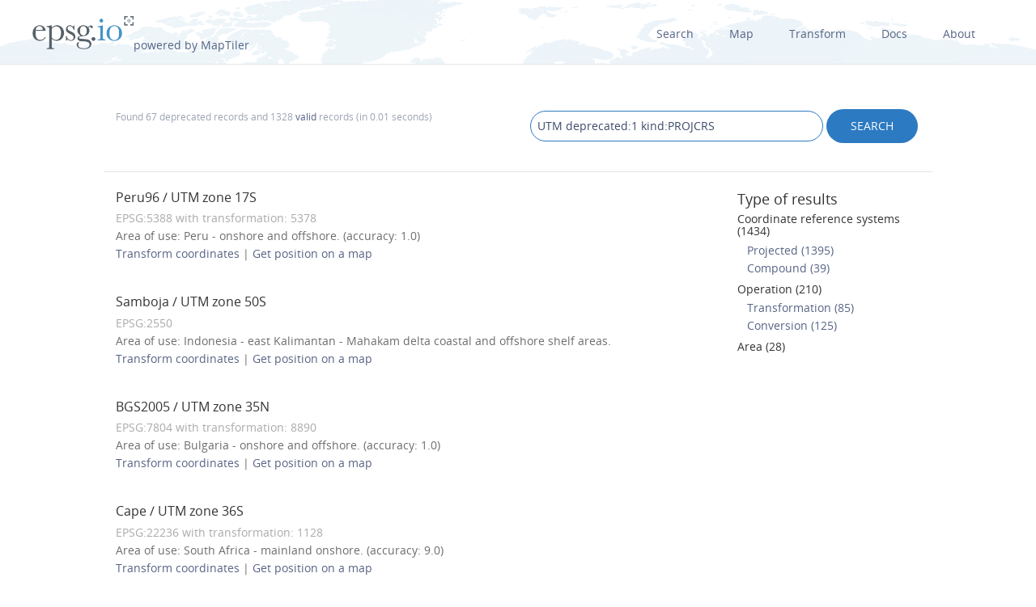

--- FILE ---
content_type: text/html; charset=utf-8
request_url: https://epsg.io/?q=UTM%20deprecated%3A1%20%20kind%3APROJCRS
body_size: 3168
content:
<!DOCTYPE html>
<html lang="en">
  <head>
    <meta charset="utf-8"/>
    <meta name="viewport" content="width=device-width, initial-scale=1.0">
    <meta name="author" content="Klokan Technologies GmbH (https://www.klokantech.com/)">
    <meta name="keywords" content="epsg, coordinate system, srs, crs, projection">
    <meta name="description" content="EPSG.io: Coordinate systems worldwide (EPSG/ESRI), preview location on a map, get transformation, WKT, OGC GML, Proj.4. https://EPSG.io/ made by @klokantech" />

    <meta property="og:image" content="/static//static/img/logo.png">
    <meta property="og:title" content="
  
    Deprecated projected coordinate systems for &#34;UTM&#34;
  
">
    <meta property="og:description" content="EPSG.io: Coordinate systems worldwide (EPSG/ESRI), preview location on a map, get transformation, WKT, OGC GML, Proj.4. https://EPSG.io/ made by @klokantech">
    <meta property="og:url" content="https://epsg.io">

    <meta name="twitter:card" content="summary_large_image">
    <meta name="twitter:site" content="@epsg.io">
    <meta name="twitter:creator" content="@klokantech">
    <meta name="twitter:title" content="
  
    Deprecated projected coordinate systems for &#34;UTM&#34;
  
">
    <meta name="twitter:description" content="EPSG.io: Coordinate systems worldwide (EPSG/ESRI), preview location on a map, get transformation, WKT, OGC GML, Proj.4. https://EPSG.io/ made by @klokantech">
    <meta name="twitter:image:src" content="/static//static/img/logo.png">

    <meta name="theme-color" content="#ffffff">
    <meta name="robots" content="index, follow">

    <link rel="shortcut icon" href="/static/favicon.ico?t=1765967903" />
    <link rel="search" href="/static/opensearch.xml?t=1765967903" title="EPSG.io" type="application/opensearchdescription+xml"/>

    <link href="/static/css/base.min.css?t=1765967903" rel="stylesheet" />
    <script src="/static/js/clipboard.js?t=1765967903"></script>
    <script src="/static/js/index.js?t=1765967903"></script>

    <title>
  
    Deprecated projected coordinate systems for &#34;UTM&#34;
  
</title>
    
  </head>
  <body>

  
    <div id="navbar-top" class="nav-background">

      <a class="logo" href="/"><img class="padt-2 marx-4 marr-0" src="/static/img/espg-logo.png" alt="EPSG logo"><p class="inline">powered by MapTiler</p></a>
        <div class="nav marx-4">
          <a href="/?q=">Search</a>
          <a href="/map" title="">Map</a>
          <a href="/transform" title="">Transform</a>
          <a href="/docs" title="">Docs</a>
          <a href="/about" title="">About</a>
        </div>
        <div class="nav-mobile">
          <div id="nav-mobile-btn">L</div>
          <div id="nav-mobile-nav">
            <a href="/?q=">Search</a>
            <a href="/map" title="">Map</a>
            <a href="/transform" title="">Transform</a>
            <a href="/docs" title="">Docs</a>
            <a href="/about" title="">About</a>
          </div>
        </div>
    </div>
    <div class="row padb-8"></div>
  

  

<div class="row">
  <div class="container borderbottom-gray-light padt-4 padb-2">
    <div class="col6">
      <p class="small mart-0">
        
          Found 67 deprecated records
          
            and 1328 <a href="/?q=UTM%20deprecated%3A0%20kind%3APROJCRS">valid</a> records
          
          (in 0.01 seconds)
        
      </p>
    </div>
    <div class="col6 center-mobile">
      <form action="/" method="get">
        <input class="width-75 width-mobile mar-mobile" type="search" name="q" value="UTM deprecated:1 kind:PROJCRS" class="result">
        <input class="btn uppercase pady-1" type="submit" name="" value="search" />
      </form>
    </div>
  </div>
</div>

<div class="row">
  <div class="container">
    <div class="col9">
      <div id="results-container">
        <ul class="results">
          
            
              <li>
                <h4>
                  <a href="/5388" title="">Peru96 / UTM zone 17S
                  
                    
                  
                  </a>
                </h4>
                <p class="mart-0">
                  <span class="gray">
                  EPSG:5388

                  
                    with transformation: 5378
                  
                  </span>
                  <br>
                  
                    
                      Area of use: Peru - onshore and offshore. (accuracy: 1.0)
                    
                  
                  <br>

                  
                    <a href="/transform#s_srs=5388&t_srs=4326">Transform&nbsp;coordinates</a> |
                    <a href="/map#srs=5388">Get&nbsp;position&nbsp;on&nbsp;a&nbsp;map</a>
                  
                </p>

              </li>
            
              <li>
                <h4>
                  <a href="/2550" title="">Samboja / UTM zone 50S
                  
                    
                  
                  </a>
                </h4>
                <p class="mart-0">
                  <span class="gray">
                  EPSG:2550

                  
                  </span>
                  <br>
                  
                    
                      Area of use: Indonesia - east Kalimantan - Mahakam delta coastal and offshore shelf areas.
                    
                  
                  <br>

                  
                    <a href="/transform#s_srs=2550&t_srs=4326">Transform&nbsp;coordinates</a> |
                    <a href="/map#srs=2550">Get&nbsp;position&nbsp;on&nbsp;a&nbsp;map</a>
                  
                </p>

              </li>
            
              <li>
                <h4>
                  <a href="/7804" title="">BGS2005 / UTM zone 35N
                  
                    
                  
                  </a>
                </h4>
                <p class="mart-0">
                  <span class="gray">
                  EPSG:7804

                  
                    with transformation: 8890
                  
                  </span>
                  <br>
                  
                    
                      Area of use: Bulgaria - onshore and offshore. (accuracy: 1.0)
                    
                  
                  <br>

                  
                    <a href="/transform#s_srs=7804&t_srs=4326">Transform&nbsp;coordinates</a> |
                    <a href="/map#srs=7804">Get&nbsp;position&nbsp;on&nbsp;a&nbsp;map</a>
                  
                </p>

              </li>
            
              <li>
                <h4>
                  <a href="/22236" title="">Cape / UTM zone 36S
                  
                    
                  
                  </a>
                </h4>
                <p class="mart-0">
                  <span class="gray">
                  EPSG:22236

                  
                    with transformation: 1128
                  
                  </span>
                  <br>
                  
                    
                      Area of use: South Africa - mainland onshore. (accuracy: 9.0)
                    
                  
                  <br>

                  
                    <a href="/transform#s_srs=22236&t_srs=4326">Transform&nbsp;coordinates</a> |
                    <a href="/map#srs=22236">Get&nbsp;position&nbsp;on&nbsp;a&nbsp;map</a>
                  
                </p>

              </li>
            
              <li>
                <h4>
                  <a href="/22832" title="">Douala / UTM zone 32N
                  
                    
                  
                  </a>
                </h4>
                <p class="mart-0">
                  <span class="gray">
                  EPSG:22832

                  
                  </span>
                  <br>
                  
                    
                      Area of use: Cameroon - onshore and offshore.
                    
                  
                  <br>

                  
                    <a href="/transform#s_srs=22832&t_srs=4326">Transform&nbsp;coordinates</a> |
                    <a href="/map#srs=22832">Get&nbsp;position&nbsp;on&nbsp;a&nbsp;map</a>
                  
                </p>

              </li>
            
              <li>
                <h4>
                  <a href="/23433" title="">Garoua / UTM zone 33N
                  
                    
                  
                  </a>
                </h4>
                <p class="mart-0">
                  <span class="gray">
                  EPSG:23433

                  
                  </span>
                  <br>
                  
                    
                      Area of use: Cameroon - onshore and offshore.
                    
                  
                  <br>

                  
                    <a href="/transform#s_srs=23433&t_srs=4326">Transform&nbsp;coordinates</a> |
                    <a href="/map#srs=23433">Get&nbsp;position&nbsp;on&nbsp;a&nbsp;map</a>
                  
                </p>

              </li>
            
              <li>
                <h4>
                  <a href="/23853" title="">ID74 / UTM zone 53N
                  
                    
                  
                  </a>
                </h4>
                <p class="mart-0">
                  <span class="gray">
                  EPSG:23853

                  
                    with transformation: 1833
                  
                  </span>
                  <br>
                  
                    
                      Area of use: Indonesia - onshore. (accuracy: 3.0)
                    
                  
                  <br>

                  
                    <a href="/transform#s_srs=23853&t_srs=4326">Transform&nbsp;coordinates</a> |
                    <a href="/map#srs=23853">Get&nbsp;position&nbsp;on&nbsp;a&nbsp;map</a>
                  
                </p>

              </li>
            
              <li>
                <h4>
                  <a href="/23886" title="">ID74 / UTM zone 46S
                  
                    
                  
                  </a>
                </h4>
                <p class="mart-0">
                  <span class="gray">
                  EPSG:23886

                  
                    with transformation: 1833
                  
                  </span>
                  <br>
                  
                    
                      Area of use: Indonesia - onshore. (accuracy: 3.0)
                    
                  
                  <br>

                  
                    <a href="/transform#s_srs=23886&t_srs=4326">Transform&nbsp;coordinates</a> |
                    <a href="/map#srs=23886">Get&nbsp;position&nbsp;on&nbsp;a&nbsp;map</a>
                  
                </p>

              </li>
            
              <li>
                <h4>
                  <a href="/25838" title="">ETRS89 / UTM zone 38N
                  
                    
                  
                  </a>
                </h4>
                <p class="mart-0">
                  <span class="gray">
                  EPSG:25838

                  
                    with transformation: 1149
                  
                  </span>
                  <br>
                  
                    
                      Area of use: Europe  (accuracy: 1.0)
                    
                  
                  <br>

                  
                    <a href="/transform#s_srs=25838&t_srs=4326">Transform&nbsp;coordinates</a> |
                    <a href="/map#srs=25838">Get&nbsp;position&nbsp;on&nbsp;a&nbsp;map</a>
                  
                </p>

              </li>
            
              <li>
                <h4>
                  <a href="/26432" title="">Mhast / UTM zone 32S
                  
                    
                  
                  </a>
                </h4>
                <p class="mart-0">
                  <span class="gray">
                  EPSG:26432

                  
                  </span>
                  <br>
                  
                    
                      Area of use: Angola - Cabinda.
                    
                  
                  <br>

                  
                    <a href="/transform#s_srs=26432&t_srs=4326">Transform&nbsp;coordinates</a> |
                    <a href="/map#srs=26432">Get&nbsp;position&nbsp;on&nbsp;a&nbsp;map</a>
                  
                </p>

              </li>
            
          

          
            <li><a href="/?q=UTM%20deprecated%3A0%20kind%3APROJCRS">Search valid (1328)</a></li>
          
        </ul>

        <ul class="paginator">
          

          
            
              <li><span>1</span></li>
            
          
            
              <li><a href="/?q=UTM deprecated:1 kind:PROJCRS&amp;page=2" title="">2</a></li>
            
          
            
              <li><a href="/?q=UTM deprecated:1 kind:PROJCRS&amp;page=3" title="">3</a></li>
            
          
            
              <li><a href="/?q=UTM deprecated:1 kind:PROJCRS&amp;page=4" title="">4</a></li>
            
          
            
              <li><a href="/?q=UTM deprecated:1 kind:PROJCRS&amp;page=5" title="">5</a></li>
            
          
            
              <li><a href="/?q=UTM deprecated:1 kind:PROJCRS&amp;page=6" title="">6</a></li>
            
          
            
              <li><a href="/?q=UTM deprecated:1 kind:PROJCRS&amp;page=7" title="">7</a></li>
            
          

          
            <li class="next"><a href="/?q=UTM deprecated:1 kind:PROJCRS&amp;page=2" title="">Next</a></li>
          
        </ul>
      </div>

      

    </div>
    <div class="col3">

      <div id="side-container">
        
          <h3>Type of results</h3>
          <ul class="alt-search">
            
            
              
                
                  
                    <li><h5><a class="colored" href="/?q=UTM%20deprecated%3A1%20%20kind%3ACRS">Coordinate reference systems (1434)</a></h4> </li>
                    
                  
                
              
            
              
                
                  
                    <li> <span>  </span> <a href="/?q=UTM%20deprecated%3A1%20%20kind%3APROJCRS">Projected (1395)</a></li>
                  
                
              
            
              
            
              
            
              
            
              
            
              
            
              
                
                  
                    <li> <span>  </span> <a href="/?q=UTM%20deprecated%3A1%20%20kind%3ACOMPOUNDCRS">Compound (39)</a></li>
                  
                
              
            
              
            
              
                
                  
                    <li><h5><a class="colored" href="/?q=UTM%20deprecated%3A1%20%20kind%3ACOORDOP">Operation (210)</a></h4> </li>
                    
                  
                
              
            
              
                
                  
                    <li> <span>  </span> <a href="/?q=UTM%20deprecated%3A1%20%20kind%3ACOPTRANS">Transformation (85)</a></li>
                  
                
              
            
              
            
              
            
              
                
                  
                    <li> <span>  </span> <a href="/?q=UTM%20deprecated%3A1%20%20kind%3ACOPCON">Conversion (125)</a></li>
                  
                
              
            
              
            
              
            
              
            
              
            
              
            
              
            
              
            
              
            
              
            
              
            
              
            
              
            
              
            
              
            
              
            
              
            
              
            
              
                
                  
                    <li><h5><a class="colored" href="/?q=UTM%20deprecated%3A1%20%20kind%3AAREA">Area (28)</a></h4> </li>
                    
                  
                
              
            
              
            
              
            
              
            
              
            
              
            
          </ul>
        
      </div>

    </div>
  </div>
</div>





  
  <div class="container center">
    <script async src="//pagead2.googlesyndication.com/pagead/js/adsbygoogle.js"></script>
    <!-- EPSG.io -->
    <ins class="adsbygoogle"
          style="display:inline-block;width:728px;height:90px"
          data-ad-client="ca-pub-0328423815528922"
          data-ad-slot="6564733120"></ins>
    <script>
    (adsbygoogle = window.adsbygoogle || []).push({});
    </script>
  </div>
  

  
  <div id="footer">
  

    <div class="row center-mobile">
      <div class="container bordertop-gray-light">
        <div class="col2 padt-2">
          <a href="https://www.maptiler.com/" title=""><img class="footer-logo" src="/static/img/maptiler-logo.png" alt="" /></a>
        </div>
          <div class="col8 pad-mobile">
          <p class="mar-mobile">Find a coordinate system and get position on a map. Powered by EPSG database 12.029</p>
        </div>
        <div class="col2 pad-mobile">
          <p id="copyright">Copyright &copy; 2025</p>
        </div>
      </div>
    </div>

  </div>

  <script>
    (function(i,s,o,g,r,a,m){i['GoogleAnalyticsObject']=r;i[r]=i[r]||function(){
    (i[r].q=i[r].q||[]).push(arguments)},i[r].l=1*new Date();a=s.createElement(o),
    m=s.getElementsByTagName(o)[0];a.async=1;a.src=g;m.parentNode.insertBefore(a,m)
    })(window,document,'script','//www.google-analytics.com/analytics.js','__gaTracker');

    __gaTracker('create', 'UA-47718358-1', 'epsg.io');
    __gaTracker('send', 'pageview');

    /* XXX: Navbar-top */
    var navMobileBtn = document.querySelector('#nav-mobile-btn');
    if (navMobileBtn) {
      navMobileBtn.onclick = function() {
        var navMobileNav = document.getElementById('nav-mobile-nav');
        var navMobileBtn = document.getElementById('nav-mobile-btn');
        if (navMobileNav.className === 'active') {
          navMobileNav.className = '';
          navMobileBtn.className = '';
        } else {
          navMobileNav.className = 'active';
          navMobileBtn.className = 'active';
        }
      };
    }
  </script>

  <script defer src="https://static.cloudflareinsights.com/beacon.min.js/vcd15cbe7772f49c399c6a5babf22c1241717689176015" integrity="sha512-ZpsOmlRQV6y907TI0dKBHq9Md29nnaEIPlkf84rnaERnq6zvWvPUqr2ft8M1aS28oN72PdrCzSjY4U6VaAw1EQ==" data-cf-beacon='{"version":"2024.11.0","token":"d533e317602c4124bcae73156a6a02b6","r":1,"server_timing":{"name":{"cfCacheStatus":true,"cfEdge":true,"cfExtPri":true,"cfL4":true,"cfOrigin":true,"cfSpeedBrain":true},"location_startswith":null}}' crossorigin="anonymous"></script>
</body>
</html>

--- FILE ---
content_type: text/html; charset=utf-8
request_url: https://www.google.com/recaptcha/api2/aframe
body_size: 267
content:
<!DOCTYPE HTML><html><head><meta http-equiv="content-type" content="text/html; charset=UTF-8"></head><body><script nonce="hgfBmRpXO8mFYSjiqyllfg">/** Anti-fraud and anti-abuse applications only. See google.com/recaptcha */ try{var clients={'sodar':'https://pagead2.googlesyndication.com/pagead/sodar?'};window.addEventListener("message",function(a){try{if(a.source===window.parent){var b=JSON.parse(a.data);var c=clients[b['id']];if(c){var d=document.createElement('img');d.src=c+b['params']+'&rc='+(localStorage.getItem("rc::a")?sessionStorage.getItem("rc::b"):"");window.document.body.appendChild(d);sessionStorage.setItem("rc::e",parseInt(sessionStorage.getItem("rc::e")||0)+1);localStorage.setItem("rc::h",'1768912203360');}}}catch(b){}});window.parent.postMessage("_grecaptcha_ready", "*");}catch(b){}</script></body></html>